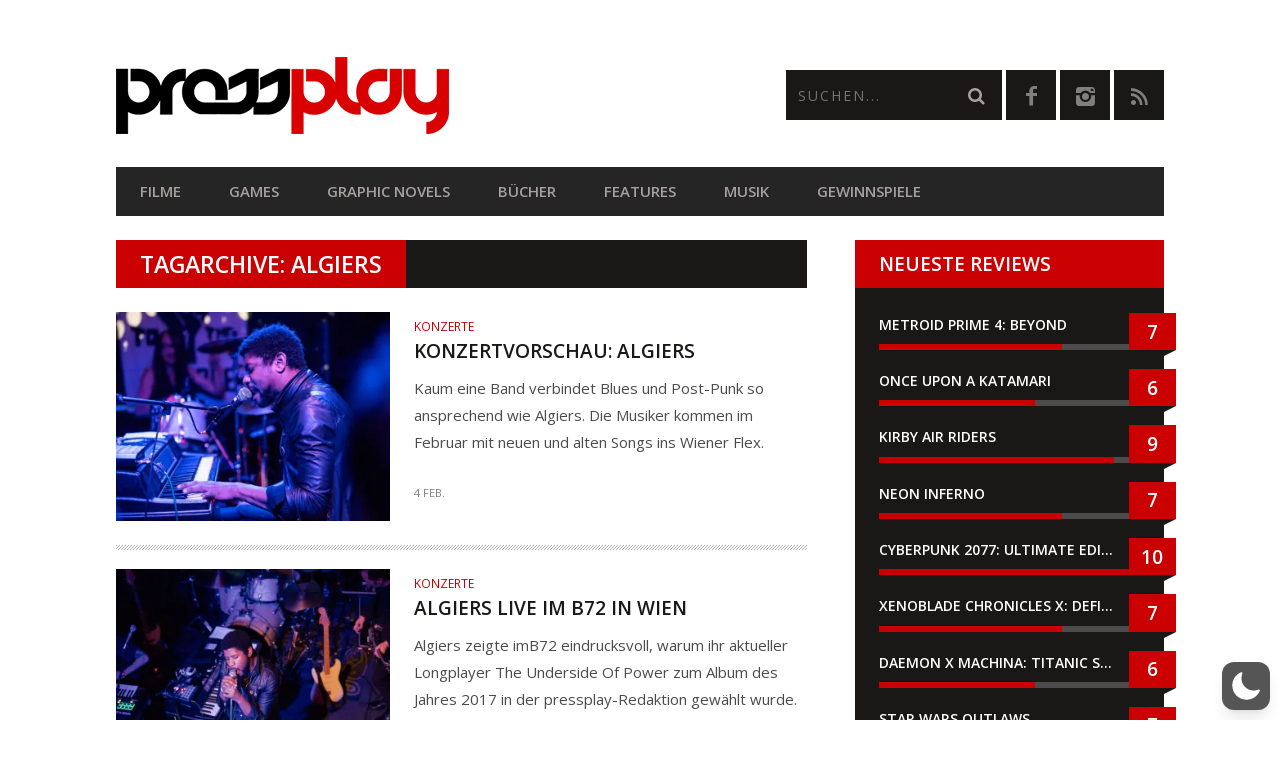

--- FILE ---
content_type: text/html; charset=utf-8
request_url: https://www.google.com/recaptcha/api2/anchor?ar=1&k=6LcMi5AqAAAAAA-k7vUDJmC4k_V_8xCG1SQEgse9&co=aHR0cHM6Ly9wcmVzc3BsYXkuYXQ6NDQz&hl=en&v=PoyoqOPhxBO7pBk68S4YbpHZ&size=invisible&anchor-ms=20000&execute-ms=30000&cb=frcrko9mklii
body_size: 48667
content:
<!DOCTYPE HTML><html dir="ltr" lang="en"><head><meta http-equiv="Content-Type" content="text/html; charset=UTF-8">
<meta http-equiv="X-UA-Compatible" content="IE=edge">
<title>reCAPTCHA</title>
<style type="text/css">
/* cyrillic-ext */
@font-face {
  font-family: 'Roboto';
  font-style: normal;
  font-weight: 400;
  font-stretch: 100%;
  src: url(//fonts.gstatic.com/s/roboto/v48/KFO7CnqEu92Fr1ME7kSn66aGLdTylUAMa3GUBHMdazTgWw.woff2) format('woff2');
  unicode-range: U+0460-052F, U+1C80-1C8A, U+20B4, U+2DE0-2DFF, U+A640-A69F, U+FE2E-FE2F;
}
/* cyrillic */
@font-face {
  font-family: 'Roboto';
  font-style: normal;
  font-weight: 400;
  font-stretch: 100%;
  src: url(//fonts.gstatic.com/s/roboto/v48/KFO7CnqEu92Fr1ME7kSn66aGLdTylUAMa3iUBHMdazTgWw.woff2) format('woff2');
  unicode-range: U+0301, U+0400-045F, U+0490-0491, U+04B0-04B1, U+2116;
}
/* greek-ext */
@font-face {
  font-family: 'Roboto';
  font-style: normal;
  font-weight: 400;
  font-stretch: 100%;
  src: url(//fonts.gstatic.com/s/roboto/v48/KFO7CnqEu92Fr1ME7kSn66aGLdTylUAMa3CUBHMdazTgWw.woff2) format('woff2');
  unicode-range: U+1F00-1FFF;
}
/* greek */
@font-face {
  font-family: 'Roboto';
  font-style: normal;
  font-weight: 400;
  font-stretch: 100%;
  src: url(//fonts.gstatic.com/s/roboto/v48/KFO7CnqEu92Fr1ME7kSn66aGLdTylUAMa3-UBHMdazTgWw.woff2) format('woff2');
  unicode-range: U+0370-0377, U+037A-037F, U+0384-038A, U+038C, U+038E-03A1, U+03A3-03FF;
}
/* math */
@font-face {
  font-family: 'Roboto';
  font-style: normal;
  font-weight: 400;
  font-stretch: 100%;
  src: url(//fonts.gstatic.com/s/roboto/v48/KFO7CnqEu92Fr1ME7kSn66aGLdTylUAMawCUBHMdazTgWw.woff2) format('woff2');
  unicode-range: U+0302-0303, U+0305, U+0307-0308, U+0310, U+0312, U+0315, U+031A, U+0326-0327, U+032C, U+032F-0330, U+0332-0333, U+0338, U+033A, U+0346, U+034D, U+0391-03A1, U+03A3-03A9, U+03B1-03C9, U+03D1, U+03D5-03D6, U+03F0-03F1, U+03F4-03F5, U+2016-2017, U+2034-2038, U+203C, U+2040, U+2043, U+2047, U+2050, U+2057, U+205F, U+2070-2071, U+2074-208E, U+2090-209C, U+20D0-20DC, U+20E1, U+20E5-20EF, U+2100-2112, U+2114-2115, U+2117-2121, U+2123-214F, U+2190, U+2192, U+2194-21AE, U+21B0-21E5, U+21F1-21F2, U+21F4-2211, U+2213-2214, U+2216-22FF, U+2308-230B, U+2310, U+2319, U+231C-2321, U+2336-237A, U+237C, U+2395, U+239B-23B7, U+23D0, U+23DC-23E1, U+2474-2475, U+25AF, U+25B3, U+25B7, U+25BD, U+25C1, U+25CA, U+25CC, U+25FB, U+266D-266F, U+27C0-27FF, U+2900-2AFF, U+2B0E-2B11, U+2B30-2B4C, U+2BFE, U+3030, U+FF5B, U+FF5D, U+1D400-1D7FF, U+1EE00-1EEFF;
}
/* symbols */
@font-face {
  font-family: 'Roboto';
  font-style: normal;
  font-weight: 400;
  font-stretch: 100%;
  src: url(//fonts.gstatic.com/s/roboto/v48/KFO7CnqEu92Fr1ME7kSn66aGLdTylUAMaxKUBHMdazTgWw.woff2) format('woff2');
  unicode-range: U+0001-000C, U+000E-001F, U+007F-009F, U+20DD-20E0, U+20E2-20E4, U+2150-218F, U+2190, U+2192, U+2194-2199, U+21AF, U+21E6-21F0, U+21F3, U+2218-2219, U+2299, U+22C4-22C6, U+2300-243F, U+2440-244A, U+2460-24FF, U+25A0-27BF, U+2800-28FF, U+2921-2922, U+2981, U+29BF, U+29EB, U+2B00-2BFF, U+4DC0-4DFF, U+FFF9-FFFB, U+10140-1018E, U+10190-1019C, U+101A0, U+101D0-101FD, U+102E0-102FB, U+10E60-10E7E, U+1D2C0-1D2D3, U+1D2E0-1D37F, U+1F000-1F0FF, U+1F100-1F1AD, U+1F1E6-1F1FF, U+1F30D-1F30F, U+1F315, U+1F31C, U+1F31E, U+1F320-1F32C, U+1F336, U+1F378, U+1F37D, U+1F382, U+1F393-1F39F, U+1F3A7-1F3A8, U+1F3AC-1F3AF, U+1F3C2, U+1F3C4-1F3C6, U+1F3CA-1F3CE, U+1F3D4-1F3E0, U+1F3ED, U+1F3F1-1F3F3, U+1F3F5-1F3F7, U+1F408, U+1F415, U+1F41F, U+1F426, U+1F43F, U+1F441-1F442, U+1F444, U+1F446-1F449, U+1F44C-1F44E, U+1F453, U+1F46A, U+1F47D, U+1F4A3, U+1F4B0, U+1F4B3, U+1F4B9, U+1F4BB, U+1F4BF, U+1F4C8-1F4CB, U+1F4D6, U+1F4DA, U+1F4DF, U+1F4E3-1F4E6, U+1F4EA-1F4ED, U+1F4F7, U+1F4F9-1F4FB, U+1F4FD-1F4FE, U+1F503, U+1F507-1F50B, U+1F50D, U+1F512-1F513, U+1F53E-1F54A, U+1F54F-1F5FA, U+1F610, U+1F650-1F67F, U+1F687, U+1F68D, U+1F691, U+1F694, U+1F698, U+1F6AD, U+1F6B2, U+1F6B9-1F6BA, U+1F6BC, U+1F6C6-1F6CF, U+1F6D3-1F6D7, U+1F6E0-1F6EA, U+1F6F0-1F6F3, U+1F6F7-1F6FC, U+1F700-1F7FF, U+1F800-1F80B, U+1F810-1F847, U+1F850-1F859, U+1F860-1F887, U+1F890-1F8AD, U+1F8B0-1F8BB, U+1F8C0-1F8C1, U+1F900-1F90B, U+1F93B, U+1F946, U+1F984, U+1F996, U+1F9E9, U+1FA00-1FA6F, U+1FA70-1FA7C, U+1FA80-1FA89, U+1FA8F-1FAC6, U+1FACE-1FADC, U+1FADF-1FAE9, U+1FAF0-1FAF8, U+1FB00-1FBFF;
}
/* vietnamese */
@font-face {
  font-family: 'Roboto';
  font-style: normal;
  font-weight: 400;
  font-stretch: 100%;
  src: url(//fonts.gstatic.com/s/roboto/v48/KFO7CnqEu92Fr1ME7kSn66aGLdTylUAMa3OUBHMdazTgWw.woff2) format('woff2');
  unicode-range: U+0102-0103, U+0110-0111, U+0128-0129, U+0168-0169, U+01A0-01A1, U+01AF-01B0, U+0300-0301, U+0303-0304, U+0308-0309, U+0323, U+0329, U+1EA0-1EF9, U+20AB;
}
/* latin-ext */
@font-face {
  font-family: 'Roboto';
  font-style: normal;
  font-weight: 400;
  font-stretch: 100%;
  src: url(//fonts.gstatic.com/s/roboto/v48/KFO7CnqEu92Fr1ME7kSn66aGLdTylUAMa3KUBHMdazTgWw.woff2) format('woff2');
  unicode-range: U+0100-02BA, U+02BD-02C5, U+02C7-02CC, U+02CE-02D7, U+02DD-02FF, U+0304, U+0308, U+0329, U+1D00-1DBF, U+1E00-1E9F, U+1EF2-1EFF, U+2020, U+20A0-20AB, U+20AD-20C0, U+2113, U+2C60-2C7F, U+A720-A7FF;
}
/* latin */
@font-face {
  font-family: 'Roboto';
  font-style: normal;
  font-weight: 400;
  font-stretch: 100%;
  src: url(//fonts.gstatic.com/s/roboto/v48/KFO7CnqEu92Fr1ME7kSn66aGLdTylUAMa3yUBHMdazQ.woff2) format('woff2');
  unicode-range: U+0000-00FF, U+0131, U+0152-0153, U+02BB-02BC, U+02C6, U+02DA, U+02DC, U+0304, U+0308, U+0329, U+2000-206F, U+20AC, U+2122, U+2191, U+2193, U+2212, U+2215, U+FEFF, U+FFFD;
}
/* cyrillic-ext */
@font-face {
  font-family: 'Roboto';
  font-style: normal;
  font-weight: 500;
  font-stretch: 100%;
  src: url(//fonts.gstatic.com/s/roboto/v48/KFO7CnqEu92Fr1ME7kSn66aGLdTylUAMa3GUBHMdazTgWw.woff2) format('woff2');
  unicode-range: U+0460-052F, U+1C80-1C8A, U+20B4, U+2DE0-2DFF, U+A640-A69F, U+FE2E-FE2F;
}
/* cyrillic */
@font-face {
  font-family: 'Roboto';
  font-style: normal;
  font-weight: 500;
  font-stretch: 100%;
  src: url(//fonts.gstatic.com/s/roboto/v48/KFO7CnqEu92Fr1ME7kSn66aGLdTylUAMa3iUBHMdazTgWw.woff2) format('woff2');
  unicode-range: U+0301, U+0400-045F, U+0490-0491, U+04B0-04B1, U+2116;
}
/* greek-ext */
@font-face {
  font-family: 'Roboto';
  font-style: normal;
  font-weight: 500;
  font-stretch: 100%;
  src: url(//fonts.gstatic.com/s/roboto/v48/KFO7CnqEu92Fr1ME7kSn66aGLdTylUAMa3CUBHMdazTgWw.woff2) format('woff2');
  unicode-range: U+1F00-1FFF;
}
/* greek */
@font-face {
  font-family: 'Roboto';
  font-style: normal;
  font-weight: 500;
  font-stretch: 100%;
  src: url(//fonts.gstatic.com/s/roboto/v48/KFO7CnqEu92Fr1ME7kSn66aGLdTylUAMa3-UBHMdazTgWw.woff2) format('woff2');
  unicode-range: U+0370-0377, U+037A-037F, U+0384-038A, U+038C, U+038E-03A1, U+03A3-03FF;
}
/* math */
@font-face {
  font-family: 'Roboto';
  font-style: normal;
  font-weight: 500;
  font-stretch: 100%;
  src: url(//fonts.gstatic.com/s/roboto/v48/KFO7CnqEu92Fr1ME7kSn66aGLdTylUAMawCUBHMdazTgWw.woff2) format('woff2');
  unicode-range: U+0302-0303, U+0305, U+0307-0308, U+0310, U+0312, U+0315, U+031A, U+0326-0327, U+032C, U+032F-0330, U+0332-0333, U+0338, U+033A, U+0346, U+034D, U+0391-03A1, U+03A3-03A9, U+03B1-03C9, U+03D1, U+03D5-03D6, U+03F0-03F1, U+03F4-03F5, U+2016-2017, U+2034-2038, U+203C, U+2040, U+2043, U+2047, U+2050, U+2057, U+205F, U+2070-2071, U+2074-208E, U+2090-209C, U+20D0-20DC, U+20E1, U+20E5-20EF, U+2100-2112, U+2114-2115, U+2117-2121, U+2123-214F, U+2190, U+2192, U+2194-21AE, U+21B0-21E5, U+21F1-21F2, U+21F4-2211, U+2213-2214, U+2216-22FF, U+2308-230B, U+2310, U+2319, U+231C-2321, U+2336-237A, U+237C, U+2395, U+239B-23B7, U+23D0, U+23DC-23E1, U+2474-2475, U+25AF, U+25B3, U+25B7, U+25BD, U+25C1, U+25CA, U+25CC, U+25FB, U+266D-266F, U+27C0-27FF, U+2900-2AFF, U+2B0E-2B11, U+2B30-2B4C, U+2BFE, U+3030, U+FF5B, U+FF5D, U+1D400-1D7FF, U+1EE00-1EEFF;
}
/* symbols */
@font-face {
  font-family: 'Roboto';
  font-style: normal;
  font-weight: 500;
  font-stretch: 100%;
  src: url(//fonts.gstatic.com/s/roboto/v48/KFO7CnqEu92Fr1ME7kSn66aGLdTylUAMaxKUBHMdazTgWw.woff2) format('woff2');
  unicode-range: U+0001-000C, U+000E-001F, U+007F-009F, U+20DD-20E0, U+20E2-20E4, U+2150-218F, U+2190, U+2192, U+2194-2199, U+21AF, U+21E6-21F0, U+21F3, U+2218-2219, U+2299, U+22C4-22C6, U+2300-243F, U+2440-244A, U+2460-24FF, U+25A0-27BF, U+2800-28FF, U+2921-2922, U+2981, U+29BF, U+29EB, U+2B00-2BFF, U+4DC0-4DFF, U+FFF9-FFFB, U+10140-1018E, U+10190-1019C, U+101A0, U+101D0-101FD, U+102E0-102FB, U+10E60-10E7E, U+1D2C0-1D2D3, U+1D2E0-1D37F, U+1F000-1F0FF, U+1F100-1F1AD, U+1F1E6-1F1FF, U+1F30D-1F30F, U+1F315, U+1F31C, U+1F31E, U+1F320-1F32C, U+1F336, U+1F378, U+1F37D, U+1F382, U+1F393-1F39F, U+1F3A7-1F3A8, U+1F3AC-1F3AF, U+1F3C2, U+1F3C4-1F3C6, U+1F3CA-1F3CE, U+1F3D4-1F3E0, U+1F3ED, U+1F3F1-1F3F3, U+1F3F5-1F3F7, U+1F408, U+1F415, U+1F41F, U+1F426, U+1F43F, U+1F441-1F442, U+1F444, U+1F446-1F449, U+1F44C-1F44E, U+1F453, U+1F46A, U+1F47D, U+1F4A3, U+1F4B0, U+1F4B3, U+1F4B9, U+1F4BB, U+1F4BF, U+1F4C8-1F4CB, U+1F4D6, U+1F4DA, U+1F4DF, U+1F4E3-1F4E6, U+1F4EA-1F4ED, U+1F4F7, U+1F4F9-1F4FB, U+1F4FD-1F4FE, U+1F503, U+1F507-1F50B, U+1F50D, U+1F512-1F513, U+1F53E-1F54A, U+1F54F-1F5FA, U+1F610, U+1F650-1F67F, U+1F687, U+1F68D, U+1F691, U+1F694, U+1F698, U+1F6AD, U+1F6B2, U+1F6B9-1F6BA, U+1F6BC, U+1F6C6-1F6CF, U+1F6D3-1F6D7, U+1F6E0-1F6EA, U+1F6F0-1F6F3, U+1F6F7-1F6FC, U+1F700-1F7FF, U+1F800-1F80B, U+1F810-1F847, U+1F850-1F859, U+1F860-1F887, U+1F890-1F8AD, U+1F8B0-1F8BB, U+1F8C0-1F8C1, U+1F900-1F90B, U+1F93B, U+1F946, U+1F984, U+1F996, U+1F9E9, U+1FA00-1FA6F, U+1FA70-1FA7C, U+1FA80-1FA89, U+1FA8F-1FAC6, U+1FACE-1FADC, U+1FADF-1FAE9, U+1FAF0-1FAF8, U+1FB00-1FBFF;
}
/* vietnamese */
@font-face {
  font-family: 'Roboto';
  font-style: normal;
  font-weight: 500;
  font-stretch: 100%;
  src: url(//fonts.gstatic.com/s/roboto/v48/KFO7CnqEu92Fr1ME7kSn66aGLdTylUAMa3OUBHMdazTgWw.woff2) format('woff2');
  unicode-range: U+0102-0103, U+0110-0111, U+0128-0129, U+0168-0169, U+01A0-01A1, U+01AF-01B0, U+0300-0301, U+0303-0304, U+0308-0309, U+0323, U+0329, U+1EA0-1EF9, U+20AB;
}
/* latin-ext */
@font-face {
  font-family: 'Roboto';
  font-style: normal;
  font-weight: 500;
  font-stretch: 100%;
  src: url(//fonts.gstatic.com/s/roboto/v48/KFO7CnqEu92Fr1ME7kSn66aGLdTylUAMa3KUBHMdazTgWw.woff2) format('woff2');
  unicode-range: U+0100-02BA, U+02BD-02C5, U+02C7-02CC, U+02CE-02D7, U+02DD-02FF, U+0304, U+0308, U+0329, U+1D00-1DBF, U+1E00-1E9F, U+1EF2-1EFF, U+2020, U+20A0-20AB, U+20AD-20C0, U+2113, U+2C60-2C7F, U+A720-A7FF;
}
/* latin */
@font-face {
  font-family: 'Roboto';
  font-style: normal;
  font-weight: 500;
  font-stretch: 100%;
  src: url(//fonts.gstatic.com/s/roboto/v48/KFO7CnqEu92Fr1ME7kSn66aGLdTylUAMa3yUBHMdazQ.woff2) format('woff2');
  unicode-range: U+0000-00FF, U+0131, U+0152-0153, U+02BB-02BC, U+02C6, U+02DA, U+02DC, U+0304, U+0308, U+0329, U+2000-206F, U+20AC, U+2122, U+2191, U+2193, U+2212, U+2215, U+FEFF, U+FFFD;
}
/* cyrillic-ext */
@font-face {
  font-family: 'Roboto';
  font-style: normal;
  font-weight: 900;
  font-stretch: 100%;
  src: url(//fonts.gstatic.com/s/roboto/v48/KFO7CnqEu92Fr1ME7kSn66aGLdTylUAMa3GUBHMdazTgWw.woff2) format('woff2');
  unicode-range: U+0460-052F, U+1C80-1C8A, U+20B4, U+2DE0-2DFF, U+A640-A69F, U+FE2E-FE2F;
}
/* cyrillic */
@font-face {
  font-family: 'Roboto';
  font-style: normal;
  font-weight: 900;
  font-stretch: 100%;
  src: url(//fonts.gstatic.com/s/roboto/v48/KFO7CnqEu92Fr1ME7kSn66aGLdTylUAMa3iUBHMdazTgWw.woff2) format('woff2');
  unicode-range: U+0301, U+0400-045F, U+0490-0491, U+04B0-04B1, U+2116;
}
/* greek-ext */
@font-face {
  font-family: 'Roboto';
  font-style: normal;
  font-weight: 900;
  font-stretch: 100%;
  src: url(//fonts.gstatic.com/s/roboto/v48/KFO7CnqEu92Fr1ME7kSn66aGLdTylUAMa3CUBHMdazTgWw.woff2) format('woff2');
  unicode-range: U+1F00-1FFF;
}
/* greek */
@font-face {
  font-family: 'Roboto';
  font-style: normal;
  font-weight: 900;
  font-stretch: 100%;
  src: url(//fonts.gstatic.com/s/roboto/v48/KFO7CnqEu92Fr1ME7kSn66aGLdTylUAMa3-UBHMdazTgWw.woff2) format('woff2');
  unicode-range: U+0370-0377, U+037A-037F, U+0384-038A, U+038C, U+038E-03A1, U+03A3-03FF;
}
/* math */
@font-face {
  font-family: 'Roboto';
  font-style: normal;
  font-weight: 900;
  font-stretch: 100%;
  src: url(//fonts.gstatic.com/s/roboto/v48/KFO7CnqEu92Fr1ME7kSn66aGLdTylUAMawCUBHMdazTgWw.woff2) format('woff2');
  unicode-range: U+0302-0303, U+0305, U+0307-0308, U+0310, U+0312, U+0315, U+031A, U+0326-0327, U+032C, U+032F-0330, U+0332-0333, U+0338, U+033A, U+0346, U+034D, U+0391-03A1, U+03A3-03A9, U+03B1-03C9, U+03D1, U+03D5-03D6, U+03F0-03F1, U+03F4-03F5, U+2016-2017, U+2034-2038, U+203C, U+2040, U+2043, U+2047, U+2050, U+2057, U+205F, U+2070-2071, U+2074-208E, U+2090-209C, U+20D0-20DC, U+20E1, U+20E5-20EF, U+2100-2112, U+2114-2115, U+2117-2121, U+2123-214F, U+2190, U+2192, U+2194-21AE, U+21B0-21E5, U+21F1-21F2, U+21F4-2211, U+2213-2214, U+2216-22FF, U+2308-230B, U+2310, U+2319, U+231C-2321, U+2336-237A, U+237C, U+2395, U+239B-23B7, U+23D0, U+23DC-23E1, U+2474-2475, U+25AF, U+25B3, U+25B7, U+25BD, U+25C1, U+25CA, U+25CC, U+25FB, U+266D-266F, U+27C0-27FF, U+2900-2AFF, U+2B0E-2B11, U+2B30-2B4C, U+2BFE, U+3030, U+FF5B, U+FF5D, U+1D400-1D7FF, U+1EE00-1EEFF;
}
/* symbols */
@font-face {
  font-family: 'Roboto';
  font-style: normal;
  font-weight: 900;
  font-stretch: 100%;
  src: url(//fonts.gstatic.com/s/roboto/v48/KFO7CnqEu92Fr1ME7kSn66aGLdTylUAMaxKUBHMdazTgWw.woff2) format('woff2');
  unicode-range: U+0001-000C, U+000E-001F, U+007F-009F, U+20DD-20E0, U+20E2-20E4, U+2150-218F, U+2190, U+2192, U+2194-2199, U+21AF, U+21E6-21F0, U+21F3, U+2218-2219, U+2299, U+22C4-22C6, U+2300-243F, U+2440-244A, U+2460-24FF, U+25A0-27BF, U+2800-28FF, U+2921-2922, U+2981, U+29BF, U+29EB, U+2B00-2BFF, U+4DC0-4DFF, U+FFF9-FFFB, U+10140-1018E, U+10190-1019C, U+101A0, U+101D0-101FD, U+102E0-102FB, U+10E60-10E7E, U+1D2C0-1D2D3, U+1D2E0-1D37F, U+1F000-1F0FF, U+1F100-1F1AD, U+1F1E6-1F1FF, U+1F30D-1F30F, U+1F315, U+1F31C, U+1F31E, U+1F320-1F32C, U+1F336, U+1F378, U+1F37D, U+1F382, U+1F393-1F39F, U+1F3A7-1F3A8, U+1F3AC-1F3AF, U+1F3C2, U+1F3C4-1F3C6, U+1F3CA-1F3CE, U+1F3D4-1F3E0, U+1F3ED, U+1F3F1-1F3F3, U+1F3F5-1F3F7, U+1F408, U+1F415, U+1F41F, U+1F426, U+1F43F, U+1F441-1F442, U+1F444, U+1F446-1F449, U+1F44C-1F44E, U+1F453, U+1F46A, U+1F47D, U+1F4A3, U+1F4B0, U+1F4B3, U+1F4B9, U+1F4BB, U+1F4BF, U+1F4C8-1F4CB, U+1F4D6, U+1F4DA, U+1F4DF, U+1F4E3-1F4E6, U+1F4EA-1F4ED, U+1F4F7, U+1F4F9-1F4FB, U+1F4FD-1F4FE, U+1F503, U+1F507-1F50B, U+1F50D, U+1F512-1F513, U+1F53E-1F54A, U+1F54F-1F5FA, U+1F610, U+1F650-1F67F, U+1F687, U+1F68D, U+1F691, U+1F694, U+1F698, U+1F6AD, U+1F6B2, U+1F6B9-1F6BA, U+1F6BC, U+1F6C6-1F6CF, U+1F6D3-1F6D7, U+1F6E0-1F6EA, U+1F6F0-1F6F3, U+1F6F7-1F6FC, U+1F700-1F7FF, U+1F800-1F80B, U+1F810-1F847, U+1F850-1F859, U+1F860-1F887, U+1F890-1F8AD, U+1F8B0-1F8BB, U+1F8C0-1F8C1, U+1F900-1F90B, U+1F93B, U+1F946, U+1F984, U+1F996, U+1F9E9, U+1FA00-1FA6F, U+1FA70-1FA7C, U+1FA80-1FA89, U+1FA8F-1FAC6, U+1FACE-1FADC, U+1FADF-1FAE9, U+1FAF0-1FAF8, U+1FB00-1FBFF;
}
/* vietnamese */
@font-face {
  font-family: 'Roboto';
  font-style: normal;
  font-weight: 900;
  font-stretch: 100%;
  src: url(//fonts.gstatic.com/s/roboto/v48/KFO7CnqEu92Fr1ME7kSn66aGLdTylUAMa3OUBHMdazTgWw.woff2) format('woff2');
  unicode-range: U+0102-0103, U+0110-0111, U+0128-0129, U+0168-0169, U+01A0-01A1, U+01AF-01B0, U+0300-0301, U+0303-0304, U+0308-0309, U+0323, U+0329, U+1EA0-1EF9, U+20AB;
}
/* latin-ext */
@font-face {
  font-family: 'Roboto';
  font-style: normal;
  font-weight: 900;
  font-stretch: 100%;
  src: url(//fonts.gstatic.com/s/roboto/v48/KFO7CnqEu92Fr1ME7kSn66aGLdTylUAMa3KUBHMdazTgWw.woff2) format('woff2');
  unicode-range: U+0100-02BA, U+02BD-02C5, U+02C7-02CC, U+02CE-02D7, U+02DD-02FF, U+0304, U+0308, U+0329, U+1D00-1DBF, U+1E00-1E9F, U+1EF2-1EFF, U+2020, U+20A0-20AB, U+20AD-20C0, U+2113, U+2C60-2C7F, U+A720-A7FF;
}
/* latin */
@font-face {
  font-family: 'Roboto';
  font-style: normal;
  font-weight: 900;
  font-stretch: 100%;
  src: url(//fonts.gstatic.com/s/roboto/v48/KFO7CnqEu92Fr1ME7kSn66aGLdTylUAMa3yUBHMdazQ.woff2) format('woff2');
  unicode-range: U+0000-00FF, U+0131, U+0152-0153, U+02BB-02BC, U+02C6, U+02DA, U+02DC, U+0304, U+0308, U+0329, U+2000-206F, U+20AC, U+2122, U+2191, U+2193, U+2212, U+2215, U+FEFF, U+FFFD;
}

</style>
<link rel="stylesheet" type="text/css" href="https://www.gstatic.com/recaptcha/releases/PoyoqOPhxBO7pBk68S4YbpHZ/styles__ltr.css">
<script nonce="PhsncD9gWRprSRHebAw0DA" type="text/javascript">window['__recaptcha_api'] = 'https://www.google.com/recaptcha/api2/';</script>
<script type="text/javascript" src="https://www.gstatic.com/recaptcha/releases/PoyoqOPhxBO7pBk68S4YbpHZ/recaptcha__en.js" nonce="PhsncD9gWRprSRHebAw0DA">
      
    </script></head>
<body><div id="rc-anchor-alert" class="rc-anchor-alert"></div>
<input type="hidden" id="recaptcha-token" value="[base64]">
<script type="text/javascript" nonce="PhsncD9gWRprSRHebAw0DA">
      recaptcha.anchor.Main.init("[\x22ainput\x22,[\x22bgdata\x22,\x22\x22,\[base64]/[base64]/[base64]/bmV3IHJbeF0oY1swXSk6RT09Mj9uZXcgclt4XShjWzBdLGNbMV0pOkU9PTM/bmV3IHJbeF0oY1swXSxjWzFdLGNbMl0pOkU9PTQ/[base64]/[base64]/[base64]/[base64]/[base64]/[base64]/[base64]/[base64]\x22,\[base64]\\u003d\\u003d\x22,\x22dn7DrkVzw7nDmQQWwpY1K2bDuiNvw48ACAnDnBfDuGPCiF9zMns4BsOpw6p2HMKFGyzDucOFwq7DhcOrTsOKXcKZwrfDoA7DncOMTVAcw6/[base64]/CiMONZyszccOuXsOIwpfDhcOmPCTDkcKGw5Qcw6QwSyrDkMKQbQrCsHJAw7DCvsKwfcKqwoDCg08Uw6bDkcKWIcOXMsOIwrsTNGnCpQMrZ2JGwoDCvRMNPsKQw67ChCbDgMOqwqwqHyfCpn/Ci8OKwoJuAmFmwpcwfGTCuB/CusOjTSsvwprDvhgpVUEIengiSyzDqyFtw6YLw6pNH8Kiw4h4S8OFQsKtwrBlw44nXht4w6zDv2x+w4V9E8Odw5U0wq3Dg17Cjgkad8OLw7ZSwrJtdMKnwq/DsRLDkwTDtcKIw7/DvUdfXThiwoPDtxc9w7XCgRnCi3/CikMuwqZAdcKvw54/wpNnw6wkEsKHw7fChMKew41ASE7DvsOiPyMkO8KbWcOoAB/[base64]/wqQwwp7DjsOsw6Qiw6fDi8Ofc0EfwpZtQChSwqLCmmpqSsOswrTCrnVfcEHClE5xw5HCtlJ7w7rCh8OiZSJEcw7Dgh7CuQwZVTFGw5BZwrY6HsO+w7TCkcKjf28ewotvTArCmcO/w6lrwopQwr/Cqk/ChMK1GTPChx1efsOKWSzDvTQTQMK7w5d7M1BNcMOdw6ZgBMKEF8ONEEpsSE/CosKkVcONUHjChcOjNSrCuRPCuxkqw5fCgkELZsK+wqjDi0UrWx4zw7HDgsOaRjIYJ8OKIMKDw6jCml/CrsOPDsONw6R3w6/DscKZw4/Dh3bDv1vDlcKbw4zCiEnCuETCucKNw5pnw45pwoFneTYBw4bDscK5w6AEwrTDtMKudsOlwq9gK8Oyw4EkPFPCkHtZw5lkw4kww4cYwprDoMOBFnXCnVHDuD/CgBXDvsKowp/CvsODQsO4VcOndUNmw55mw7LCoVvDsMO/FsO0wrpYw6bDhwF+MCDDhTDCmQ1AwoXDrRtjCR/DgMKdARxRwp5xYcK/Nk3CriR2IcOqw5BSw6rDjcOAa0jDv8Klwr5cIMOhVHvDkRIGwq4DwoV6PTAwwqfDqMOLw6QINE1ZPBTCpcKdKcKVbMOzw7JbKT0swp0Zw4/Cg3Maw5zDm8KOAsOuI8KjHMK+anDCtXFudlLDucKawpg3PsOhw53CtcK5QH3DinvDo8OHUsO+wqApw4fCjsKHwoHDmcKyXsORw7TDojURScONwqvCq8OMFH/DjVABM8OOImBEw4XDlcOCe2LDvGgNV8O4w6dVW2RLUFbDkcKcw4FkRsO+dFjDrjvCoMKCwp4fwowKw4fDukjDuhNrwp/DpMOuwr1zJ8ORY8K0PHXDtcKfbgk1wr1Lf3ExXBPDmMKFwrN6NmxBTMKIw7TDkA7DnMKqw68lwolFwqLDicKAJmsoHcOHPhDDpB/DsMOWw6VAMCLDr8KBVTLCu8Knw5ZMw5hjwoQHJlHDvMKQP8KxWMOhZHhCw6nDqF53ciXCh0hxCMKBDBp8wrbCrcKpLzfDjcKZGcKaw4bCqsKYKMOzwrEbwq7DmcKkMcOuw4vCjcKeYMKnO1LCtj7CmFAQSsKkw5nDjcOgw7Bcw7I/LMOCw6x6ZzzDilgdLcKVUcKMTwwRw6pLY8OtRsKlwqbCuMKwwqJaZhXCs8O3wo/[base64]/[base64]/Dm8Oewq1gwrrChQ4twrEIQsKVw7jDucKlZMKDNn/DvcKrw5LDtChPbm0vwr4mFsKID8OCARnCiMODw7XDtMOyBcO6cG4IHlVsw5TCqmc0w4/DuEPCsn0vwo3Cu8KMw6jDmB/DjMKfGRA2KMOvw4jDnF0CwqnDjMKHwpXDtsKFSQLCrkhsEwl6Ww3DhnjCt2jDh1ggwosgw6jDvsOGXXY8w4XDp8Oww70iU33CnsOmdsOVFsODH8KCw4xzLnlmw5hKw5LCmx3DlsKcXsKyw4rDjMKzw7rDlTVdZHJyw456DsKdw7hwOSbDoEfCoMOqw5/[base64]/DvQhAwr/Dl8OTYsO3w4PDs096w7lWaMOlwqcAJjlvACrClkvCm1xmHMOTw7Vga8O4w501VAjCgE06w4/Do8KRA8KGU8KyBsOtwoDCgcKGw4lAwpJsUsO/TmDDrmFIw53Djx/DrVQIw6xDPsObwpFuwqXDpMO/wqx/[base64]/[base64]/BnfCrMKoCMOkwppWIyHDnsKKFsOQw67ChsKtAcKiNiBRVMKfDW9QwovCgsOQG8OLwrRDe8KOFRAVRlULwqZiYMOnwqbCnFTDmz/[base64]/CoXUyw7QeV07DsjrDpMKmM8OBw7HCrQpDe0TCgH3ClBvDrMOIJcKUw7vDvR3DqS/DuMKJQHUSUcOzfMKXayI5JVpzwpHCoy1sw5HCtsKPwpkHw77CqcKtw54UG3MkL8Otw53CthFBNsKvQ3YAAAhcw7o6OcKTwoDDnzJnM2lDDsOQwqMhwqA+w5LChcOew5QbF8O+asOYRhzCssOiwoFfZ8O7dQ04Y8KADS/Ctgwpw4s8H8OKGcOGwrBVSTkLQsOKBgjCjyB7YH/CsVfDrhp1VMK+w4jCu8KrXhpHwrEAwqpOw6t1QC0XwrcVwrfCviHCncKWPk8GS8ONIwsJwo45XU4gEy4MagNbC8K4VsOQZcOUBg/CnQnDrClCwqsKdgIqwrDCqcKNw7jDucKIV1zDnzBEwpdZw4xdUMKEXQXDs15wb8O2A8K+w4LDvcKeX1tkFMOmG2JVw7jCtnwRN2FWfFdXY044dMK+dcK7wpQjG8O1J8OiNMKtPMO4McKHHMKQLMO7w4xXwpgVasO8w5lPbSAcBnJrOMOfTTpQAXdxwp/Ck8OLw4l/w4JMwp42w41fPgpyS3vCl8Kfw4wOalzDvsOFYcKhw6bDoMOWQcKfehXDnmHChyQPwo3DicObUAPCjcOdQsKywooqw4jDnngPwrl4A08uw7nDgEzCu8OdEcOyw4PDv8O2wp/CpjPDusKZcMOSwrgxwpPDpsKmw7rCtsOxZcKOd0dVFMOpGijDqCXCocKkK8KOwobDlMOgZiw1wpjDtsKSwoEow4LCij/[base64]/CrkIpTMKQwq/CtgfCvsOLRsO3YHE3BSYbw6sfAArDtGkbw6vDkX/[base64]/[base64]/CtyFxQTLDq8Opw4NCNcKXC8KqwqpXwpERwq0QK3l8woPDvcKxw7nDjnYYwoXDp0VRMR1meMO3wqXCrDjCtnEtw63CtzlTVkJ6B8OlNXbCj8KYwpfDnsKEYH/[base64]/[base64]/YMKZY8KfwofCkDl+Sw0SQ8K5w5bCv8KLX8KmwrM/wq09M18Zw5vDhwNCw4fCnVtywq7ChBsLw7Mfw5zDsyB/[base64]/DugAFGcOZX1Rhw7rCu2PCssOEFGzCr355w5cRwp3CucKWwpfCh8K4ewDCv1DCoMOTw4jCt8ObW8Oww5A9woDCu8KqDEkiQyRNCsKIwq7Cp3TDgEfCqTQzwoEBwrvCiMOmEMKSBgjDl2QUZ8O/[base64]/DkcKTJcO/wobCisOlw6VOwpfCusKcw6PDnMKjGFfDnjBtwojDtH7DqEnChcOpw7sKFsKXasK3Am7CtjESw7fCucOqwpxXw4XDl8ONwpbDnlNIC8O4wr/Cl8KWwo1gQ8OFVnLCkMOQDCHDm8KRTMK5X3x1Wn0Awo4+WH1sTcOtPMKIw7jCtsKQw5cKVcK1QMK/FCVxAcKkw6nDnWfDumTCtk3CjnVDGMKRSMODw6JYw7UJwrRzegnCtcKlai/Di8O3KcOkwptnw55PP8KLw6fCnMOYwoDDrizClcORwpDClcKtL2nCqlpqVsOzw4vCl8K5woJWVDUXKUHCrAluw5DChVI4w4LClsOkw73CpMOOwoDDmEzDg8O/w77DuDLClF/CksKLAQ1VwoJwTGvDusOdw4vCtXrDu3jCp8K+HFQbwoYNw7wwExoXLGw4ImJEUMKWRMOkKMOlw5fCoXTCscKLw50FfEZWCFPCiCwbw6LCqMOZw6nCtmxfwoXDiC90w6jCqA5ow5c5bMKIwo1/[base64]/CjnPCkmvDiWoWwo19RFrCtljDgCgRwr7DgMOgLC44w7IAAl/CgsOzw6bCgRjCtjnDvG7CuMOJw7ESw7VNw73Ds0XCu8K/JcKGwpsXTktiw5kMwoYJWXtFQ8K9wplsw7nDjHIJwqDCvj3Dh3jChDJWwrHCgMOnw7/CrCphwoEmw5UyEsO9wp3CpcOkwrbCh8K6WhoOw6XChMKWc27DgsOEw44Iw4PDi8Kbw5RrLkrDlcK/CwHCoMKVwp17biVSw7xVDsOIw5/CkcOaAlsuwrQEecOiwp4tNj1Mw5Y7a2vDjsKJZ0vDvko3N8O3wp/[base64]/NSXCoDcsw4bDnx4hw4howqomw5XCuWwEbsO5wrzDrGA0wpvCqBjCi8O4NFfDgsO/FWl6cX83GsOLwpPCt2DDo8OGwoLDo3PDqcOmVwvDs1RUw6dDwqluw4bCtsK3woAWMMOQRTHCugLCuTDCth7DhhkXw5zDmcOMFDYVwqktMsOzwpIIZMOzFWJ4E8ODJcKGG8OVwo7CoV3CtnQeDsKwGQ/Cu8OEwrrDu2kiwpZdCcK8H8Ocw6LDnTxqw5LCs3x5wrPCs8Kewo3DssKhwp7Cgk/DgjtZw4nCmAjCs8KTZmMcw5fDt8KeIX/CrsOdw5sdK1vDoXTDo8Ohwq3Ck05/wq3CrhfChcOOw4wswrgqw63DnDkTHcO1w5DDmTw6HsOBc8KKGhHDgsK0VzPCi8KEw740woctHB7CgsOnwqIhU8OEwoEgZMKRVMOuLcK1GilSw7EYwpxHw6vDv0XDsDfCmsO7wo/Cs8KdF8KRw6PCkhbDi8OgfcOaS0MXMSM8FMK4woLCjC4sw5PCpArCgSfCgiFxwpnDo8K6w41pPlsEw5LDhADDgcOQFWg3wrZ0bcKCw6howo1/w5zDkkTDj1FXw5Q9wqYVw5jDgcORwp/Ck8K9w647EcKyw7LChQzDr8OjcnHCkFzCtMOpHy/Cn8KBT2PDhsOVwr0oTgonwrbCrEg0SMOLfcOdwoDDux/Ci8K9RcOCwpTDhCFVLCXCvCnDicKrwrdwwqbCq8K6woLDjGfDgcKow4XDqicHwp/[base64]/CjV1jw5nDpSkkLHTCqXlgwqHCmwzDikDDo8K3bGkaw5fCvT3CkQnDqcK0wqrDkcK+w5x9w4VtFSHDjTlgw7nCpMKqCsKPworCs8KnwqMWGsO3BcKcwoRvw6kAVzYHQy/DkMOqw4vDlwHCkHjDkG7DkmAAWl9eQwDCqcKpSX4+wq/CjsKYwqVlCcOCwoByEQ3CjEZ9w5fCv8ODw5zDjFVFRS/CjH9VwrQWccOow4/CkSfDvsKWw7ZVwqohwrxawo0Nw6jDmcO1w6jDvcObC8O7wpQQw6/CgQg4XcOFH8KRw5DDosKOwofDvMKvO8KpwrTCunR8w6Jyw4hxRk3CrmzDli1KQB8ww4t3O8OxHcKsw5d4UcKtasOFORwDw5vDssKgwp3DkRDDkjvDmy1Hw7IBw4VBwrzDkHdYwrvCtUwoF8OKwpVSwrnCk8KDw5wewoQNCcKMZBfDj0hTYsK0Fjd5w5/[base64]/DrsKGw6LCiSYMw6EdTcK0DjfClBbDpXoFwq8MBHAaBsKQwplHHHdCe1jCjCTChsKqF8K2bGzChjsqwoFmw6DCtXdhw6QDeRvCjcK7wr1Ww77DusOiOWcfw4zDjsOAw7N4CsKkw6gaw7jDnsOWwroMw4lPwpjCrsOndUXDokfCrMOsT3FUwpNnMm/CtsKaPMK7wo1Vw6pfw63Dv8Kww5ZEwoXCjsOuw47Cv2ZWTDPCg8K4wqnDiFNkwpxZwrHCl0Vcwp/CuBDDjsKow6hxw7HDmMO2wrEufsOeH8OXwqXDisKUwqFAe34Uw5Z4w4PCjgXCiSQDfWdWHnzDr8K6XcKaw7p3C8OiCMOHbw4XYsOqf0YcwrZgwoYVTcOpCMOlwoTDvSbDoRE1MsKAwp/[base64]/DtMOVwo3Ch8KqwrJYw5fDizkAa0vDiT3Cn1YbTHDDlCoYwr7CiAwSPcOID2FNY8KBwoHDkcOtw6zDgh9sasKUMMKbPcOxw6YpEMK+AcKAwqXDjBjCrsOTwoRAw4fCpSNDMXnCjMOXwpRZB3sDwoRlw6k1aMK/w6LCs1xOw5Q0OCvDtMKAwqsSw5vDhMOAHsO8VRgZNhtUDcOcwqvCrcKiHQ1iw7oUw5vDr8Ovw7IQw7XDs38/w4/CryPCnErCt8KRwqw5wqfCscOvwpsdw5nDu8Oaw7fCncOWdMOzJUbCqk9vwq/Ct8KBw4tAwrPDn8ODw5IJBAbDjcOZw78vw7hVwqTCsyVJw4oGwrrDk05/[base64]/[base64]/DtMKOPnTCqh8GK8K3A8K/N8OTw4RgWCvDkMOiwqfDuMO6w4LDiMOTw6NfT8K5wpHDucKpcE/Ci8OWXcO3w7EgwoHCkcKywrJlE8OvWcOjwpo3wqvCqMK+ZiXCoMKhwqnCvkZewrNCHcOvwoAyW3HDjMK8IGp/w7zCkWRowprDqHbCpEzDgD3CsTtEwpjDpMKGwrTDqsOdwqs1RMOSZ8O1bcKMF2nChMK8NShNwovDgnhJwqUTGQspEnVXw5vCpsOFwpjDusKZwoh6w4ATfxUuwp1qWyjCkcOcw7zDnsKJwqjDjCLCqB0Aw7TClcOrKsO+TzXDuVTDp0/CiMK6QV4iSnfCpQXDrsK2w4VWSDxGw7vDjSVFV1nCqWbDqg4NZxnCh8KnSMOuSxFqwrFjE8K4w5UqTWIcbMOFw63DtMK8JAh0w6TDgsKlGVsNE8OLJ8OUbQ/Djmggwr3DrsKFwoklBwrDkMKLLcKRO1jClybDhsK4TE09MwPDocOCwrY1w58UH8KcCcOjwrrCmcKrPGMNw6M3VMOxWcKEw7/[base64]/Dv3wNSMK9VcOzw5w/w6VLbXBfw404wq0Za8K1TcKvw5clJ8O7wpjCtsO/Dghcw7hWw5bDtjFbwo7DscOuPRDDn8Ocw6ITJ8OtPsKSwqHDq8OeKsOmSjxXwroqAsOifsKow77Chh0nwqhtBDRtwrzDssK/AsOewpIgw7jDmcOvwpvCiQYBN8KQfcKiKx/DonPCiMOiwpjDo8KDwpDDnsOJBlB+w6lcWg8zd8O3I3vCgMOVRMO1SsOdw4DDsWTDpgU0wpBpw4VDwrrDtUxqK8O6wonDoFRAw7p5HsKJwrfCosOmw7dZCMKwAwBtwpXCvcKaWcK4RMKHOMKMwrI1w7rDniInw4dTVBs0w4/DrsO2wojDhFFVfsO/w4HDssKzeMKRHsOAUmsSw5Zww7LCqsKQw4nCmMO7DcO3woJGwqQFG8OBwp7Dj3l3YcOSMMODwp1GIXTDmXXDjQ/DkRfDmMK7w691w6LDrcOgw7hKETPCuQzDlDNWw74+WWTClmjCncK6w7N+Angow4zCscO0w7rCrsKcGBoGw4Y7wrxwAXt4P8KGWjLDt8O2w6/ClcKpwrDDr8ORwpLClS3CtMOBNDTCiw9KKxZ8w7zDrsKBAMObDsKzcDzDpsKcw51SY8KCKjhQecKUX8KhcwHCiTPCnsONwpbCnMOsXcOFwojDocK6w6vDgXU0w7sFw4EeIGhofQJBwrTDhWHCrVHCqxXDhB/DoWXDvg3DvMOJw4AnIk7Dm0Z4AcKowqM1w5HDr8KPwptkw60WKcOYD8KXwrpFH8OAwrvCoMOow6Zvw4Bvw5Y9woUSJ8OwwphpCjbCqwQFw4nDqwTCucOwwpEEO1vCuz5fwqZqw6FPOMOXXcO9wq4kw7t9w5JNwoxub1HDpgrCnzjDrn1Yw47Du8KRTsOaw4/Dv8KzwrLCtMK3wrzDscOyw5DDqsOHNU1IbQxVwoTClDJLVcKCGMOCEsKEw5szwqvDogVtwo5Rwpp5wqAzYUIVwowVWnU0P8KcJMOiYFonw7vDtsOcw6/DsxorVcKTVBTCjcKHGMKZXA7CuMO6wrtPZsOHe8K/[base64]/ClsOIC39/ShbDscOvRMKDQCEdN3dOwoPCtRFNw7bCtcKBD1UvworCrcOwwrlhwo9awpTCuGs0wrElG2lDw7DDtsOawrvDsGPChk17T8KoFcOMwo3DqMKww58GN0BVVyoSTcOyacKNAMOSDwfChcKGe8KdM8KfwpzDrQ/[base64]/[base64]/DhU7DmMOIbxTDj8KhKMOVw7LCtHTCn8Obw4RLXsO/[base64]/CjsKFwr07wo/CgmfDhTjCr1zDosO+NRTDlsO8C8OMSMOGOXxHw7nCt2nDsAwFw4LCo8O0wrVWK8OmCzZ1RsKQw58ww73CtsOREsONXQd/[base64]/Jj8UPEPDulMTY8OVwpACwozCnsOhSMK9w5/ChcOTwqvCrcOzBsKtw7FWTsOlw5rCo8OgwpLDn8OLw5A6I8KuccOqw4rDp8K2w7lfw4/DlcKxd0k7JxdJw4t2TnIKw4AYw68TT17CtMKWw5YwwqReQgXCvMOQew3CgCwfwrLCmMKubC/DugYvwq/DtcK8w7PDkcKKwok0wq17I2BfAcO5w7PDuzTCkTdOXSvDv8OrYsO8wrvDksKrw4nCl8KEw4/Cty9ZwpsGOMK3RMKHw57ChmZFwoAtVMKIGMOFw5fCmsOxwoteNcKvwrcTBMKwTFRqw6zDscK+w5LDnAlka3tlXMKIw5vDjRBnw5AxeMOpwqNTYsKuw5bDv2VrwpgcwrZOw5ogwp/Cs0LCj8K9C1vCnlzDucO1CFzCmsKcTzHCgMOMU24Gw5fCtlDDmMOcacOBHBnCp8OUw5HCq8KFwqrDgnYjbWZsS8KPBndSw6ZBYMO7w4BEbWk4wpjDvAxSAjZkwq/CncK1PcKhw45qw64rw4Q/wprChi5GJzBTLz5oREPDvMOsYwMWJE7DiHXDkQXDrMO+EXl2FGAoe8KZwq/Dnn5cIhIcw4LCvMOsFsKuw70GTsOZJQg5EgzCpMKCEmvCgDlcFMO6w5vCjsOxMsKqK8OlFy/[base64]/CmsOGVcOYSsK7Fgw7HTFtUxB1wp/DpTfCt1MFACPDgsKyIUfDu8KtYknCrhIAU8KKTSvDlMKKwqDDqWo6UcKvSMONwqkUwq/CkcOiYQYDwrnDucOKwqM0dgPCkMKtwoFNw4zDncO1AsOjDiENwprDpsOZw5FuwrDCp3nDowIhVcKgwocVPEB/GMOXZcOTwpXDusKxw7zDqMKZwrRwwpXCh8OTNsOnCMOrQhnCoMOvwpxIw78nw40/XyPDoCzCqiwrJMOkOivDncKSNMKJHGXCmcOAOcOGdl/DrMOEUQPDvjfDnMOmCsK6DGzChsK+ajUwTUpjGMOmMSsyw44PXMKBw4Jfw5LCulwUwqjClsKsw7TDrsK8M8KAazgSGw9vWSLDpcOHEV5KKsKRLEDCssKww5/DsGY5wrDCk8OSbDcbwq40K8KKX8OEBG7CkcK0woMjNk3DrMOhCMKTw7YVwpDDnB/[base64]/wqTCscKSHmTDgsO5LcO7wpd1w6czfsKKwpTCpsOgeMOSCCfCj8KMOSkQa13CoQsUw7sXw6TDmMKMccOeccK5wqMPwp44CklGQgvDp8O6wrrDosKlHE9GDcOmFQVRw55WGygjI8OqUcO6MwzCqCXCjS9lw6/Cs2XDkgrCkmB2w7QJbz0ANsK+TcOwMjBfORheG8OWwrvDtDHDksOrwpDDkXzCj8Kawoh2K3vCu8O+IMO2azlxw64hw5XCksK0w5PDsMKww40LYcO/w7xmK8OLPkNATW/CtVbDkDnDr8OZwrvCq8KjwqrChABHK8OWSRXDisKzwrNsGzLDiUDDtnjDtsKPwqrCsMO9w6k9P0jCrhLDu0N/PMO9wqDDpgvCg2bCrT5KHMOuw6sDKiUTEMK1wp4ww47ChcOmw6BdwoLDpCY+wobCghzCrsKvwqoKZELConHDonjCukrCu8O4wpsMwpTCpVRAI8KHRwTDiBtTHFrCsjbDiMO5w6fCvcOXwrvDjw7Cgns1UcKiwqbCjMOqaMOBw7d/wpfDqsKVwrJfwroXw6RZHMO8wrJuf8OZwq4LwopDTcKSw5dVw6/[base64]/DiMOeMsKswqbChzvCl8KHKMOxODzDg3RKwrbDu8KOTMOKwqPCtcO3w7nDhQpWwp3CmQ9Iw6YPwpUVwpLCjcKrcW/Dq3s7ShUjOxtfM8KFw6MCB8Opw69nw6rDvMKyJcOvwrtWO3cewqJjGg9Rw6wrMMKQIwI9wrXDv8KewpkVSMOIS8OwwoDCgMKpw61dwojDjMOgJ8KCwqfDqX7Ch3cIMMOKGSPCkUPDj04ASF/CqsKxwpRKw7R+TsKHbWnCp8KwwpzDhMOhHk3CssOUw55awqpsSQJMIMK8SgR4wobCm8OTdmgodnZ6KcK1QsKrFlDCu0EoZcK/ZcOVVgdnw4fDo8KUMsKFw6JDZVvDk2Z7eU/DqMOMw7vDry3ChR/CpGrCiMOIOBxeUcKKSAFvwrISwrvDu8OKJ8KBOMKDHSEUwo7Ci3UFNcKYw4rChcOdKMKQw4nDjsOXQXs9J8OFL8ObwqnCom/DosKvaDLCtcOqUBfCn8OuYgsewpVowqQmwr7CslvDpMOww4g6d8OJC8OIK8KSRMOqGMObfsKLUMKZwoMlwqE6wrIfwoZkeMKUQknCrcOAXCk9HxAvGMOWZMKrG8KkwqxKWEzCpXPCsFvDgsOHw550bT3DnsKDwrLCksOkwpTCi8OTw5VjdMONPwwmwpTCicKoZS/CsGNdZcKwe3DDucKIw5dIOMK+wr1Lw7XDtsORGTgdw4fCtcKnFUgZw6fDixjDpHPDrsO7JMOoJQ89w4fDuCzDgBTDt3ZGw5FWOsO6w6zDgDlswoBIwqora8Obwp0tHynCpB3Di8K/wrZ2AsKOw4Qcw607wq8nwqZEw6IAw67CksKLJX7ClGBbw5c3wrPDj2TDlnRSw7pcw6RRwqs0wpzDg3o+L8KYV8Ozw77Ct8OZwrZTwoHDncK2w5HDplh0w6Ykw4LCtn7CpXDDinvCiX/ClcOOw7TDlMOIAVJgwqphwo/DqEzDiMKIwr/DkD14KF/DvsOISn0lKsOSY0AywonDuhnCv8KYEFPCj8K7KcOxw7TCmcOjw5XDucK7wqrDjmRBwqc9A8Krw5UXwp15wpnDuCnDgsOeNAbCpcONaErDt8KXaHRfU8Oea8K2w5LCucOrw5PChkYwH3jDl8KOwoU7wpvDuEzClcKaw43Dn8Kuw7IYw4XCucOLVCPDlg5/DCPDhCdaw5F/[base64]/Dk3MkDcOVw4fCu8OWwofDusO6VsOewoLDgWEQBBLChgnDqx11A8KswpzDlQ7DtF4UHcOzwrlDwpZueg3DtEkRY8KmwpnDgcOGw7hceMKxHsO7w6l6w5d8wp/DqsKhw44hRkHDosKgwplWw4A5NcOCUsKHw73Dml4rMMOII8KWw5LDmcKCUwc2wpDCnhrDiXHCoFdlBW8pHgPDosOFGAQowqrCrkfCg3XCt8K5wo/CicKqam3CvwrCmmJSTXXCvmHCmwXDvsO7FxHDvcKTw6XDpCJyw4tcw5/CixXCnsORAsODw77Dh8OJw7rCnAp4w7fDhgRRw5rCtMO7w5TCm0VPwr7CrHLDvMKEIcK+w5vCmEIew6JdQn/[base64]/[base64]/DgSfDtMOAw5TCssK0w7hHCMOhwpsQw7AWw5ALUsOaA8OOwr/[base64]/JMKhfE7Cgm5GwrsuwqDCkA7DpMO8w4xywqkfw7Q+JBbDrcO1w55PR2UAwoXCgSfDuMOqKsOUIsOnwpzCoQNZOAxpbzXCo3DDpwzDlGTDrVRoQQ8CZMKaWzLCin/[base64]/[base64]/DmsKBaQEFw6rDocKDPG9/[base64]/DhCfDv8OEw5dkOUFuwpnDk8OBT8OXIcKPL8K/wq05DX8aZDodXkzDmQ/DgXXCisK1wrTDjUfDrcOMZMKlR8OqKhQGwroeMHAZwrIVwrPCicOIw4UiFG/[base64]/[base64]/NShew5jDtxzDpsKJWMOiLMO0w5rCssOJGsKnw4fCmmXDtcO/c8OMGzbDul0ywo5dwrlhbMOEwqHCvxILwq13HDAowrnCq3HDmcK1AMOpw4TDnRszFAHDjCRHSkDDpRFewqE/KcOrwrZ2YsKywr85wpNnIsKUAcKPw7vDmMKBwrIoOFPDoFHCkU8vegEjw6Ivw5fCtcKxw7Ruc8O8w5TDrwXCkSvClQfCp8KUw5s+w7fDisOcXMOCYsKXw7QDwo4mDjnDhcOVwp3DlcKqO3/Dn8KNwpfDsRs+wrIrw5cxwoJhNUgUw4PDv8KnCAdOw78IUDwHecK9SsOmw7QmW27CvsK/dmDDoWAaIMKgKmrCi8K4G8OvVj46HkzDqMKicHpaw5HChQvCksOUDgXDuMKOEX1qwol/woAXw7wsw75qSsOWNRrCi8K8HMOdN0Vvwo3DmSfCksO8w513w7UEcMOTwrBqw5NhwqrDvcOgwqQ3El5Kw7TDiMOgR8KWeQfCnzFIwp7ChMKqw6AtVgh0w5fDhMOOdQ5ywrHDpcOjd8Kow6TDjFEqfQHCk8KNc8Kuw6fCoyXChsORw6LCjMODTnMiYMK6wol1wrTCusK/[base64]/DmUzCsl17ZsKEw5nDu8KPwpHClBzDtsOhwo7DnXvCqyZzw5t0w7Q9w703w7jDv8K1wpXDjcOzwoB/cAMddnXCrMO8w7cDfsK7E1Uvw4kCw5/DnsKHwpYQw7N9wrnDjMOdw4/[base64]/Cth1OwpATGMO1w4XDhUnCicKgRgHDqMKQBnzDpsONPBfCmxfDtmcCNsKHwr8CwrDCn3PCq8KlwoHCp8K1d8OGw6hbwpnDjMKXwpMcw5/DtcKPNsOMwpUgc8OIVjhWw4XChcKbw7AlMnvDhE7DtBw6WXxgw6XCh8K/wrLCnMKSCMOSwp/[base64]/[base64]/[base64]/P8O/wpc9w5nDm8OoL0rCtSjCjcKywqN9CRDDgcOTZhbDl8O+E8Kzcg0VcMO7wpzCrcOtM3/Ci8OQwrEmGmfDtMOGcQnDrcKhfT7Dk8Khwp1DwpXDgmbDvQlxwqhjB8Oqw78cw5BYBMOHUXBWVG0yfMOIaFtCK8Oyw6BQYjPDrhzCnCkPDAImw7bCp8KFbMKcw7hAMsKKwoATWCrCuFnCuFRwwrdQw7/CqyzChsK5w7vChBrCrknCvRtGI8OxXMOnwpICaX/[base64]/wrbCjsKOZcKrHcKswqfCscO/OsKiQ8KbwrfCm8O+wq5Qw7rCpnInNQBaT8KDX8KmWAzDpsOMw7d2CRMDw57Cu8KYQsK5EWLCvsOHZ2E0wrsLUMOHD8KpwoAzw7I/KsOkw7lsw4AMwr/DvMK3KCsqKsOLTw/DukfCncOlwqtqwp0fw44Tw6rCqcKKw6/CulDCsBPDucO6M8KVIg4lFkPDvUzDqcKrL2kMUzBXfEnCqjYpVngkw6LCoMKOC8KBHQc3w6fDl3vDl1fChsOlw7fCsRkrc8OiwroIVcKjcAPCmQ/CmMKBwqAiwoDDpmzCgcKZR01ew5jDh8O5Z8O5GcOjwprDmk7Ct10wUF/Cu8OUwrvDvsKwPVnDksKhwrvCgkp4aUvCscO9NcK9IXXDi8KLGcOpGlvDjMOPIcKifRHDo8KLNsKZw5h1w6kcwprCusOxP8KUw48nwpB2fkvCqMOXbsKawojCmsKFwoR/w6vCtMOmZ2YEwoDDocOYwq9Rw4bCpMKQw4ERwqLCnFbDmyRBGBh9w5E0wpfCvX/CmWrCuGgSSUN3P8OPHsO5w7HCkjLDqQ7CiMOaVHcZWMKHdj45w6w3V3F0wrd/wqjCi8KBw4/Ds8OtDhlUw7jCpsOXw4FfU8K5aQTCrsODw7Yow5I5bzrDncKkHDJAdBTDtzXCnRsxw58owrkYO8KPwrN+ZMOuw64BcsKGw7I/DG41OSRtworCmywQQVbCkVggAMKMWgkPPkp9Jh8/HsOVw53Cq8KqwrVpwrsucMKnNsOWwrsCw6LDicK0bV51SXrDi8O/wph8U8Oxwo3Dm3AAw4zDlSXCqMKQVcK7w4h0XVUbdnhYw5NFJxTDg8KwesK0ZsKHQMKSwp7DvcKaXgdbNA/CgMONElTChFPCnD4Aw54YHsODwrAEw6HCkwUywqLDo8KIw7VDYMKnw5rCuGvDlsO+w7BoWHcTwr7Ch8K5wrvCuBx0X1kXH1XChcKOw7PCnsKtwpV4w6wLw7/Dh8Olw7tlM2LCtWvDok0LUlbDoMKpPcKdNmF0w7zDmXAXfBHClcK5wrQJecOnQzBdIm5CwpxawonCgsOyw4XCtzwNw73Dt8O/w5jDrm8ZRBQawq3Dh00EwokNTsOkRsOsBUpuwrzDn8KdDTd+Og3CncONGhXCisOsKmxKYl4kw4NpcgTCs8KIPMKXwo9Tw7vDhsKlal/Duj92aA9tDMKiw4TDswjCtsOpw6wGSUY1wq40GcOOM8Kqw5VQYEwaS8KAwqk5Ni16JynDjQDDtMKMI8KTw4BdwqA7UMOXw7hodcOhwrtcA2zCk8OiVMOww6bCk8OnworDnSbDlMOCw5BiIsO+VsOeURvCjy/CvMKROVfDqMKPFsKaOErDs8KPPkcxw5DDo8KWJcOfJ3vCuy/Dj8KCwpTDgxoyfWoDwoEDwqEbw7/Cs0DCv8KDwr/DhzkLARw0wrwFCyoOcCrClsOsNsK2G0xsB2bDrcKPI3vDssKScFjCusOQPsOsw5cgwr4PVxbCosKpwrvClcOmw5zDj8O5w4TCi8OYwr/CusOJdcOLbwbDiWzClcKSSMOswrQLSCdSMnXDmw54WDLCkj8Gw4w7fXp+AMKlwp3DmcOQwrLClWjDk1rCqGh6ZMOpIcKywpt4J2PDgHFDw4Z4wqzClT9IwoPCijXClVoPRy7DjQXDjDRSwogsJ8KVDsKQBWPDrMOJwoPCt8KfwrvDqcO8BMKwIMO3w5tuwo/Do8KlwpA7wpjDosKXEmfDskpuwq3Cj1PCt1fCpcO3wqQSwpbDoVrDjz8bd8K1wqnDhcOjMiDCuMOhwpcowonChmzCj8O3YsOTwo3CgcKRw4A+QcKXAMObwqPDhwPCqcOjwrjCv0XDmiggVMOKYcKIfMKRw5cCwq/[base64]/DqFElwoUdw7LDrgBxwoU5w5vCl1TCvw9wIXx+cyB5wqLCpsO5CMK1XRAPPMO5wqPDhMOQwrDDrcKBw5cefj/DrThaw4UyfMKcwrrDjRbCnsK/[base64]/wq4AHXdKwqJlw4oewqDCmm5HX2fCuwTChh5ULiMbCsO8GFcxwp43ai1LHgPDkBl4wo/DusKewp0hP17CjnoOwptHw4fCoTo1R8KSVG9dwpVRG8OOw78Iw6DCn10UworDgsO1Ax3DrEHDrT9cw5VmU8Kdw74/[base64]/fhLDicORJcOhRsOjR8KqwrjCkMOqwrAZw707w7/CsXYFW0FlwoTDvMKLwq9Sw5suUT4Kw7fDskrDnMK0Px/CpsO+wrPCnybCiSPDu8KeFcKfRMO1ZsOwwowUwqAMHxTCgcObcMO5FywLdMKBIsKzw5vCrcOsw5FjIHrCnsOlwqdyQcK6w6zDs3PDu1d4wq0jw7I2wq7CiFFaw5nDvXfDmcOaWlMMAlwhw77CgWIXw5cBGjEpQgt+wqlzw5/CggTDmwzCnFN0w7Quw5M/w6wIHMKtD3/[base64]/[base64]/CnsKbwpDDkzbDr3fCqihbw4Rqw7/[base64]/DkMKnwqcbU8OtaGJALsOCA8O9w7rCr8K/BsK6wqDDjcKvYsKwbMKxcXZvwrIkQgcGZcOqLFwhaDHDqMK/w4AXKmJTZ8Oxw57CmXNcCTwCWsOpwoDCncK1wovDtMKTVcKhw6XDr8OIT0bCtsKCw5fCocOww5NbYcOZw4fCsE3CvWDCksKew4vCgn3DqXZvJUYnwrJHJ8OaecKNw5t4wrsQw7PDl8KHw6Qhw57Cj1k7w7VNYMKLITPDhH5aw75Uw7BISF3DjFo/wog7WMOIw5pYUMKCwrlQw7QIScKKfS0pO8K0R8K/UERzw7ZzVCbCgsOzMMOsw63Cri/CoUbCl8O1wonDnXI+McK6w4rCq8OMdsOnwq1nw5/DucOXXMKaHMOQw6rDjsKpOEkEwp8mIcO9JsO+w7HDgcKQFTlsZ8KKa8Orw6QJwrbDkcOKJ8KgK8K1B2rDiMKywoNScMKrHCUnMcOhw7pKwo0Dd8KnHcOKwpwZwoxCw4LDjsOeAS/[base64]\x22],null,[\x22conf\x22,null,\x226LcMi5AqAAAAAA-k7vUDJmC4k_V_8xCG1SQEgse9\x22,0,null,null,null,1,[21,125,63,73,95,87,41,43,42,83,102,105,109,121],[1017145,478],0,null,null,null,null,0,null,0,null,700,1,null,0,\[base64]/76lBhmnigkZhAoZnOKMAhmv8xEZ\x22,0,0,null,null,1,null,0,0,null,null,null,0],\x22https://pressplay.at:443\x22,null,[3,1,1],null,null,null,1,3600,[\x22https://www.google.com/intl/en/policies/privacy/\x22,\x22https://www.google.com/intl/en/policies/terms/\x22],\x22/JM6bkux83thz6rT5VKpEPDQzJUENRikv96yFA6L9DI\\u003d\x22,1,0,null,1,1769056275032,0,0,[28,67,234],null,[78,85,10,6],\x22RC-sbwwQ7nYFe0PUQ\x22,null,null,null,null,null,\x220dAFcWeA5TauwgyKWkiDglqxkJvF-9qx6NFCOIjdMeVo23OZ0t6Hs6JmnPJA6hSRqY-i1JARVV6xC2vHo-HznZYeSJj2gxB5altg\x22,1769139075135]");
    </script></body></html>